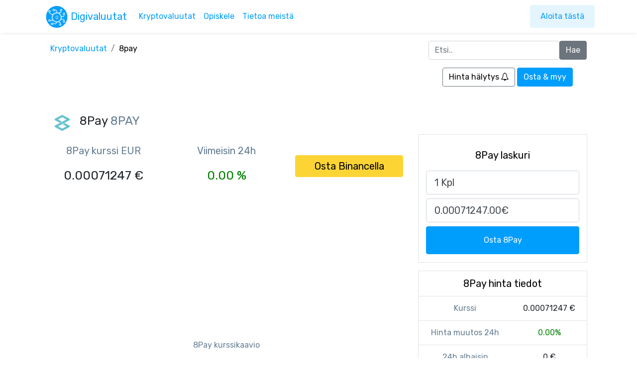

--- FILE ---
content_type: text/html; charset=UTF-8
request_url: https://digivaluutat.fi/kryptovaluutta/8pay
body_size: 5702
content:
<!DOCTYPE html>
<html lang="fi">
<head>
        <meta charset="utf-8">
        <title>8Pay (8PAY) | Kurssit ja live-data | Digivaluutat.fi</title>
		<meta property="og:title" content="8Pay (8PAY) | Kurssit ja live-data | Digivaluutat.fi"/>
		<meta name="description" content="8Pay kurssi, historia ja kattavaa tietoa valuutan taustoista. Katso ennusteet vuosille 2021,2022 ja 2025.">
        <meta name="viewport" content="width=device-width, initial-scale=1, shrink-to-fit=no">
		<META HTTP-EQUIV="Content-Language" content="fi_FI">
    <link rel="icon" type="image/x-icon" href="/Digivaluutat-logo.png">
<meta name="theme-color" content="#0c71c3">
<link rel="stylesheet" href="https://maxcdn.bootstrapcdn.com/bootstrap/4.0.0/css/bootstrap.min.css" integrity="sha384-Gn5384xqQ1aoWXA+058RXPxPg6fy4IWvTNh0E263XmFcJlSAwiGgFAW/dAiS6JXm" crossorigin="anonymous">
        <link rel="stylesheet" href="/style.css">
        <link rel="preconnect" href="https://fonts.googleapis.com">
<link rel="preconnect" href="https://fonts.gstatic.com" crossorigin>
<link href="https://fonts.googleapis.com/css2?family=Rubik&display=swap" rel="stylesheet">
<script src="https://code.jquery.com/jquery-3.2.1.slim.min.js" integrity="sha384-KJ3o2DKtIkvYIK3UENzmM7KCkRr/rE9/Qpg6aAZGJwFDMVNA/GpGFF93hXpG5KkN" crossorigin="anonymous"></script>
<script src="https://cdnjs.cloudflare.com/ajax/libs/popper.js/1.12.9/umd/popper.min.js" integrity="sha384-ApNbgh9B+Y1QKtv3Rn7W3mgPxhU9K/ScQsAP7hUibX39j7fakFPskvXusvfa0b4Q" crossorigin="anonymous"></script>
<script src="https://maxcdn.bootstrapcdn.com/bootstrap/4.0.0/js/bootstrap.min.js" integrity="sha384-JZR6Spejh4U02d8jOt6vLEHfe/JQGiRRSQQxSfFWpi1MquVdAyjUar5+76PVCmYl" crossorigin="anonymous"></script>
<link href="//netdna.bootstrapcdn.com/font-awesome/3.2.1/css/font-awesome.css" rel="stylesheet">        
</head>
		<nav class="navbar navbar-expand-lg navbar-light headerivari">
		<div class="container">
  <img style="height:50px;" src="/Digivaluutat-logo.png"><a href="/" class="navbar-brand">Digivaluutat</a>
  <button class="navbar-toggler" type="button" data-toggle="collapse" data-target="#navbarSupportedContent" aria-controls="navbarSupportedContent" aria-expanded="false" aria-label="Toggle navigation">
    <span class="navbar-toggler-icon"></span>
  </button>
  <div class="collapse navbar-collapse" id="navbarSupportedContent">
    <ul class="navbar-nav mr-auto">
      <li class="nav-item">
        <a class="nav-link" href="/kryptovaluutat">Kryptovaluutat</a>
      </li>
      <li class="nav-item">
        <a class="nav-link" href="/opi">Opiskele</a>
      </li>
        <li class="nav-item">
        <a class="nav-link" href="/tietoa-meista">Tietoa meistä</a>
      </li>
    </ul>
	</div>

  <div>
    <a href="/opi" style="background-color:#e5f5fe;color:#009efc !important;padding:10px 20px 10px 20px" class="btn">Aloita tästä</a>
</div>
	</div>
  </div>
</nav>        <div class="container">
          <div class="row mb-5">
            <div class="col-lg mt-2">
        <nav aria-label="breadcrumb">
  <ol style="background-color:white !important;" class="breadcrumb">
  <li class="breadcrumb-item" aria-current="page"><a href="/kryptovaluutat">Kryptovaluutat</a></li>
    <li style="color:black;" class="breadcrumb-item active" aria-current="page">8pay</li>
  </ol>
</nav>
</div>
<div class="col-lg-4 mt-3 text-center">
<form action="/etsi" method="post" class="form form-inline justify-content-center">
    <input id="etsi" name="etsi" class="form-control w-75" type="text" placeholder="Etsi..">
    <input type="submit" name="hae" id="hae" class="btn btn-secondary" value="Hae">
</form>
<div class="mt-3">
<a style="color:black !important;" class="btn btn-outline-secondary">Hinta hälytys <i class="icon-bell"></i></a>
<a rel="nofollow" href="/osta" style="color:white !important;" class="btn btn-primary">Osta & myy</a>
</div>
</div>
</div>
<div class="container mt-3">
<div class="row">
  <div class="col-lg-8">
    <img style="border-radius:30%;width:50px;height:50px;" src="/cdn/kuvat/8pay.png" alt="8Pay"><span style="font-size:24px;font-weight:500;margin-left:10px;">8Pay<span style="color:#657e93;"> 8PAY</span></span>
    <div class="chartti mt-3">
      <div class="row mb-3">
        <div class="col text-center">
          <p class="mob-suurempi">8Pay kurssi EUR</p>
          <span class="main-percent">0.00071247 €</span>
</div>
<div class="col text-center">
          <p class="mob-suurempi">Viimeisin 24h</p>
          <span id="percent" class="main-percent">0.00 %</span>
          <script>
    var percent = document.getElementById("percent");
    if (percent.innerHTML.includes("-")) {
      percent.style.color = 'red';
    } else {
      percent.style.color = 'green'; }
    </script>
</div>
<div class="col-lg mt-4 text-center">
          <a style="color:black !important;font-size:20px !important;background-color:#FCD535 !important;border-color:#FCD535 !important;" class="btn btn-block btn-primary" rel="nofollow" href="/binance">Osta Binancella</a>
</div>
</div>
   <!-- TradingView Widget BEGIN -->
<div class="tradingview-widget-container text-center">
  <div id="tradingview_795c4"></div>
  <script type="text/javascript" src="https://s3.tradingview.com/tv.js"></script>
  <script type="text/javascript">
  if (window.innerWidth >= 1200) {
  var w  = 600;
  }
  if (window.innerWidth < 1200) {
    var w = 300;
  }
  h = window.innerHeight * 0.4;
  new TradingView.MediumWidget(
  {
  "symbols": [
    [
      "8PAYEUR"
    ]
  ],
  "chartOnly": true,
  "width": w,
  "height": h,
  "locale": "fi",
  "colorTheme": "light",
  "gridLineColor": "rgba(240, 243, 250, 0)",
  "fontColor": "#787B86",
  "isTransparent": false,
  "autosize": false,
  "showFloatingTooltip": true,
  "showVolume": false,
  "scalePosition": "no",
  "scaleMode": "Normal",
  "fontFamily": "Trebuchet MS, sans-serif",
  "noTimeScale": false,
  "chartType": "area",
  "lineColor": "#2962FF",
  "bottomColor": "rgba(41, 98, 255, 0)",
  "topColor": "rgba(41, 98, 255, 0.3)",
  "container_id": "tradingview_818d8"
}
  );
  </script>  <p class="text-center">8Pay kurssikaavio</p>
</div>
<!-- TradingView Widget END -->
</div>
<!--main content -->
<div class="container">
  <table class="table text-center table-bordered">
    <thead style="background-color:#eee !important;">
      <tr><td>24h</td><td>7d</td><td>14d</td><td>30d</td><td>1y</td></tr>
</thead>
<tbody>
<tr><td id="percent3">0%</td>   <script>
    var percent = document.getElementById("percent3");
    if (percent.innerHTML.includes("-")) {
      percent.style.color = 'red';
    } else {
      percent.style.color = 'green'; }
    </script><td id="percent4">-6%</td>   <script>
    var percent = document.getElementById("percent4");
    if (percent.innerHTML.includes("-")) {
      percent.style.color = 'red';
    } else {
      percent.style.color = 'green'; }
    </script><td id="percent5">-9%</td>   <script>
    var percent = document.getElementById("percent5");
    if (percent.innerHTML.includes("-")) {
      percent.style.color = 'red';
    } else {
      percent.style.color = 'green'; }
    </script><td id="percent6">-6%</td><script>
    var percent = document.getElementById("percent6");
    if (percent.innerHTML.includes("-")) {
      percent.style.color = 'red';
    } else {
      percent.style.color = 'green'; }
    </script><td id="percent7">-52%</td>   <script>
    var percent = document.getElementById("percent7");
    if (percent.innerHTML.includes("-")) {
      percent.style.color = 'red';
    } else {
      percent.style.color = 'green'; }
    </script></tr>
</tbody>
</table>
</div>
<div class="container ord-1">
<ul class="nav nav-tabs">
  <li class="nav-item">
    <a class="nav-link active">8pay</a>
  </li>
  <li class="nav-item">
    <a class="nav-link">Historia</a>
  </li>
</ul>
<div class="content mt-3">
<h2>8Pay kurssi yleiskatsaus</h2>
<p>8Pay kurssi tällä hetkellä on 0.00071247€. Hinta on muuttunut viimeisen 24 tunnin aikana 0.00% ja 
sillä on käyty kauppaa 8€. Tällä hetkellä 8pay on markkinoiden 7865 suurin kryptovaluutta, 46,117€ markkina-arvolla. 
Kaikkien aikojen kurssiennätys on 2€ ja alhaisin 0€.
<h2>Miten ostaa 8Pay kryptovaluuttaa?</h2>
<p>Kryptovaluuttojen turvallinen ostaminen on helppoa. Aloita valitsemalla luotettava ja helppokäyttöinen kaupankäyntialusta, joka tarjoaa mahdollisuuden sijoittaa kryptovaluuttoihin. Me suosittelemme käyttämään kansainvälistä eToroa virtuaalivaluutta sijoittamiseen.</p>
<p>Sijoittaminen aloitetaan luomalla maksuton tili, joka pitää vahvistaa ennen sijoitustoiminnan aloittamista. Vahvistaminen tapahtuu toimittamalla palveluun vaaditut dokumentit, mikä tahansa kuvallinen henkilöllisyystodistus riittää. Esimerkiksi ajokortti tai passi.</p>
<p>Luotuasi tilin voit siirtyä tallettamaan rahaa parhaaksi katsomallasi maksutavalla. Näitä ovat esimerkiksi luottokortti, tilisiirto, Paypal, Skrill, Neteller ja monta muuta. Vähimmäistalletus on eTorolla tällä hetkellä 50 euroa. Sinun tulee olla täysi-ikäinen voidaksesi käyttää kaupankäyntialustoja.</p>
<p>Talletettuasi pääomaa olet valmis aloittamaan, etsi sijoituskohteiden joukosta 8Pay tai 8PAY ja valitse haluamasi sijoitussumma. Lopuksi klikkaa osta painiketta, jolloin toimeksianto lähetetään ja valuutat saapuvat tilillesi minuuteissa.</p>
<p>Sinun ei tarvitse omistaa erillistä kryptovaluutta lompakkoa, kun käyt kauppasi eTorolla. Voit säilöä kaikki kryptovaluutat tilisi omaan "lompakkoon".</p>
<p>Olemme pyrkineet tekemään sijoittamisen aloittamisesta mahdollisimman helppoa, jotta kuka tahansa kryptovaluutoista tai sijoittamisesta kiinnostunut voi ostaa niitä virtuaalivaluuttoja joiden arvon uskoo nousevan. Pääset alkuun klikkaamalla sivuillamme olevaa osta-painiketta. Vaihtoehtoisesti voit myös opiskella lisää eri virtuaalivaluuttojen taustoista tai lukea mielenkiinnosta aiheesta kirjoittamiamme artikkeleita.</p>
<h2>Asiantuntijan arvio 8Pay kurssista</h2>
<p>Kryptovaluuttoihin sijoittaessa kannattaa aina lukea asiantuntijoiden antamia arvioita, ennusteita ja omia näkemyksiä. Ne auttavat selvittämään kannattaako 8Pay sijoittaa nyt heti vai myöhemmin. Samalla vältyt myös mahdollisilta huijauksilta joita krypto-alaan liittyy.</p>
<p>Käyttämällä sivustoamme voit huolettomasti selailla yli 10.000 erilaista kryptovaluuttaa, jotka ovat turvallisia ja luotettavia. Nämä sivuillamme olevat valuutat on listattu useampaan kryptopörssiin.</p>
<p>Sijoittamisessa piilee aina riskejä, jonka takia haluamme oppaidemme avulla tuoda lisää tietoutta yleisesti valuutta sijoittamisen ympärille. Kaikki sijoittaminen on spekulatiivista ja voi johtaa pääoman menetykseen. Siksi varmista aina ennen kaupankäyntiä ymmärtäväsi mihin olet sijoittamassa ja tiedosta, että voit menettää koko sijoittamasi pääoman.</p>
<p>8Pay ennusteet vuosille 2022, 2025 ja 2030 näyttävät lupaavilta. Markkina-arvot kasvavat tasaisesti ja mukana olevien sijoittajien määrä kasvaa jatkuvasti.</p>
<h2>Tietoa 8Pay kryptovaluutasta</h2>
<p style="font-size:13px !important;">Sivustolla olevat kirjoitukset ovat luonteeltaan informatiivisiä eikä niitä tule pitää suosituksina tai sijoitusneuvoina. Tiedot ja kirjoitukset eivät edusta minkään tahon henkilökohtaisia näkemyksiä. Kaikki sijoitustoiminta tai kaupankäynti on riskialtista ja voi johtaa pääoman menetykseen. Sijoita vain sen verran kuin olet valmis menettämään.</p>
</div>
</div>
    </div>
<!-- main content -->
  <div class="col-lg text-center mt-5 ord-2">
    <div class="border pt-3 pb-3 mb-3">
  <p style="color:black !important;font-size:20px !important;margin-top:10px;">8Pay laskuri</p>
  <div style="color:white;" class="container">
  <form>
    <input type="text" id="euro" value="1 Kpl" onchange="calc();" class="form-control form-control-lg mb-2">
    <input type="text" id="krypto" value="0.00071247.00€" onchange="calc();" class="form-control form-control-lg mb-2">
    
    <script>
      function calc() {
     var euro = document.getElementById("euro").value;
     document.getElementById("euro").value = euro + " Kpl";
     var krypto = 0.00071247

     var result = (euro * krypto);
     if (result > 10.000) {
     document.getElementById("krypto").value = result.toFixed(3).replace(".",",") + ".00" + "€";
     } else if (result < 100) {document.getElementById("krypto").value = result.toFixed(3).replace(".",",") + ".00" + "€";}
      }
      </script>    <a rel="nofollow" href="/osta" style="color:white !important;padding-top:15px;padding-bottom:15px;" class="btn btn-block btn-primary">Osta 8Pay</a>
</form>
</div>
</div>
<div class="border">
<p style="color:black !important;font-size:20px !important;margin-top:10px;margin-bottom:10px;">8Pay hinta tiedot </p>
<table class="table">
<tr><td style="color:#657e93;">Kurssi</td><td>0.00071247 €</td></tr>
<tr><td style="color:#657e93;">Hinta muutos 24h</td><td id="percent10">0.00% <script>
    var percent = document.getElementById("percent");
    if (percent.innerHTML.includes("-")) {
      percent10.style.color = 'red';
    } else {
      percent10.style.color = 'green'; }
    </script></td></tr>
<tr><td style="color:#657e93;">24h alhaisin</td><td>0 €</td></tr>
<tr><td style="color:#657e93;">24h korkein</td><td>0 €</td></tr>
<tr><td style="color:#657e93;">volyymi</td><td>8 €</td></tr>
<tr><td style="color:#657e93;">Sijoitus</td><td>7865</td></tr>
<tr><td style="color:#657e93;">Markkina-arvo</td><td>46,117 €</td></tr>
<tr><td style="color:#657e93;">Kierrossa</td><td>64,727,636</td></tr>
<tr><td style="color:#657e93;">Kok. määrä</td><td>88,888,888</td></tr>
<tr><td style="color:#657e93;">Max. määrä</td><td>88,888,888</td></tr>
</table>
</div>
</div>
</div>
    </div>
    </div>
<footer>
  <div style="background-color:#0c71c3;" class="container-fluid">
    <div class="container mt-5">
      <div class="row pt-3 text-center">
        <div class="col-lg">
          <p style="color:white !important;font-size:25px !important;">Digivaluutat.fi</p>
</div>
    <div class="col-lg">
      <ul style="color:white;" class="list-unstyled">
      <b style="font-weight:500;font-size:18px !important;text-decoration:underline;">Oppaat</b>
        <li><a style="color:white !important;" href="/miten-sijoittaa-kryptovaluuttaan">Miten sijoittaa kryptoihin</a></li>
        <li>Kaupankäyntialustat</li>
        <li><a style="color:white !important;" href="/kaikki-kryptovaluutat">Kaikki kryptovaluutat</a></li>
      </ul>
</div>
<div class="col-lg">
<ul style="color:white;" class="list-unstyled">
<b style="font-weight:500;font-size:18px !important;text-decoration:underline;">Suosituimmat valuutat</b>
        <li><a style="color:white !important;" href="/kryptovaluutta/bitcoin">Osta Bitcoin</a></li>
        <li><a style="color:white !important;" href="/kryptovaluutta/ethereum">Osta Ethereum</a></li>
        <li><a style="color:white !important;" href="/kryptovaluutta/binancecoin">Osta Binance-coin</a></li>
      </ul>
</div>
<div class="col-lg">
<ul style="color:white" class="list-unstyled">
<b style="font-weight:500;font-size:18px !important;text-decoration:underline;">Lisätietoa</b>
        <li><a style="color:white !important;" href="/tietoa-meista">Tietoa meistä</a></li>
        <li><a style="color:white !important;" href="/tietosuoja">Käyttöehdot</a></li>
        <li><a style="color:white !important;" href="/tietosuoja">Tietosuoja</a></li>
      </ul>
</div>
</div>
</div>
</div>
</footer>

--- FILE ---
content_type: text/css
request_url: https://digivaluutat.fi/style.css
body_size: 1580
content:
body, html {
    font-family: 'Rubik', sans-serif !important;
}
p {
    font-size:16px !important;
    color:#657e93 !important;
}
@media only screen and (min-width: 800px) {
    .mob-suurempi {
      font-size:20px !important;
    }
  }
  @media only screen and (max-width: 800px) {
    .mob-suurempi {
      font-size:16px !important;
    }
  }
  @media only screen and (min-width: 800px) {
    .main-percent {
      font-size:25px !important;
    }
  }
  @media only screen and (max-width: 800px) {
    .main-percent {
      font-size:16px !important;
    }
  }
  @media only screen and (max-width: 800px) {
    .mob-none {
      display:none !important;
    }
  }

.btnmain {
    background-color:#fc9100 !important;
    border-color:#fc9100 !important;
    color:white !important;
    font-size:20px !important;
}
.btnmain:hover {
    background-color:#fc7100 !important;
    border-color:#fc7100 !important;
}
h1,h2,h3,h4,h5 {
    color:#154566;
}
.taulukko {
    border-radius:5px !important;
    cursor: pointer !important;
}
.taulukko:hover {
    background-color:rgb(253, 244, 226) !important;
    cursor: pointer !important;
}
a {
    color:#009efc !important;
}
.headerivari {
    box-shadow:0 0 8px rgb(0 0 0 / 10%) !important;
}
.btn-primary {
    background-color:#009efc !important;
    border-color:#009efc !important;
}
.btn-primary:hover {
    background-color:#fc9100 !important;
    border-color:#fc9100 !important;
}
.btn-outline-secondary:hover {
    background-color:white !important;
}